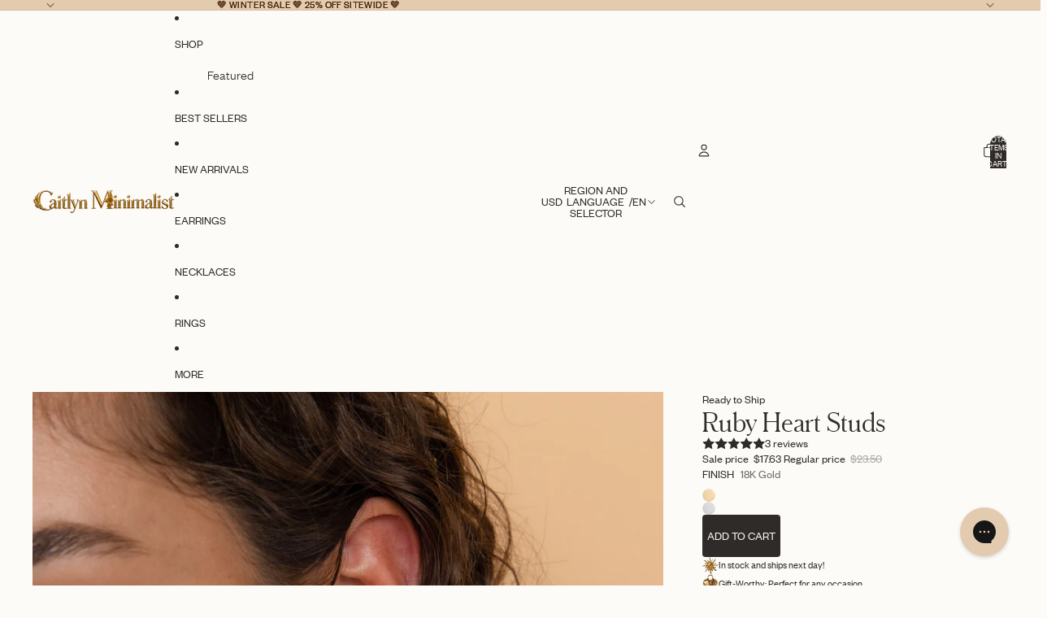

--- FILE ---
content_type: text/javascript; charset=utf-8
request_url: https://caitlynminimalist.com/products/ruby-heart-studs.js
body_size: 1280
content:
{"id":6773006827655,"title":"Ruby Heart Studs","handle":"ruby-heart-studs","description":"Romantic and alluring, the Ruby Heart Studs are your new go-to date night earrings! These gems (quite literally) are made of a deep ruby, heart shaped diamond exuding femininity with any outfit you put on.","published_at":"2022-09-09T13:43:06-04:00","created_at":"2022-09-08T18:34:40-04:00","vendor":"Caitlyn Minimalist","type":"Earrings","tags":["18K Gold","Alt-text","Art Deco","Coquette","Earrings","Gemstone","July","Pinktober","Ready to Ship","Red","Sale Eligible","Shop All","Sterling Silver","TTS"],"price":1763,"price_min":1763,"price_max":1763,"available":true,"price_varies":false,"compare_at_price":2350,"compare_at_price_min":2350,"compare_at_price_max":2350,"compare_at_price_varies":false,"variants":[{"id":40109004062855,"title":"18K Gold","option1":"18K Gold","option2":null,"option3":null,"sku":"RR-ER235-GOLD","requires_shipping":true,"taxable":true,"featured_image":null,"available":true,"name":"Ruby Heart Studs - 18K Gold","public_title":"18K Gold","options":["18K Gold"],"price":1763,"weight":0,"compare_at_price":2350,"inventory_management":"shopify","barcode":"4000001404","quantity_rule":{"min":1,"max":null,"increment":1},"quantity_price_breaks":[],"requires_selling_plan":false,"selling_plan_allocations":[]},{"id":40109004095623,"title":"Sterling Silver","option1":"Sterling Silver","option2":null,"option3":null,"sku":"RR-ER235-SILVER","requires_shipping":true,"taxable":true,"featured_image":null,"available":true,"name":"Ruby Heart Studs - Sterling Silver","public_title":"Sterling Silver","options":["Sterling Silver"],"price":1763,"weight":0,"compare_at_price":2350,"inventory_management":"shopify","barcode":"4000001405","quantity_rule":{"min":1,"max":null,"increment":1},"quantity_price_breaks":[],"requires_selling_plan":false,"selling_plan_allocations":[]}],"images":["\/\/cdn.shopify.com\/s\/files\/1\/0255\/2207\/7770\/products\/il_1588xN.4605110003_40gi.jpg?v=1762445701","\/\/cdn.shopify.com\/s\/files\/1\/0255\/2207\/7770\/products\/il_1588xN.4145468580_gin7.jpg?v=1689352853","\/\/cdn.shopify.com\/s\/files\/1\/0255\/2207\/7770\/products\/il_1588xN.4195157309_981j.jpg?v=1689356223","\/\/cdn.shopify.com\/s\/files\/1\/0255\/2207\/7770\/products\/il_1588xN.4557722620_e4st.jpg?v=1689356223","\/\/cdn.shopify.com\/s\/files\/1\/0255\/2207\/7770\/products\/il_1588xN.4605110247_hz8c.jpg?v=1689356223"],"featured_image":"\/\/cdn.shopify.com\/s\/files\/1\/0255\/2207\/7770\/products\/il_1588xN.4605110003_40gi.jpg?v=1762445701","options":[{"name":"FINISH","position":1,"values":["18K Gold","Sterling Silver"]}],"url":"\/products\/ruby-heart-studs","media":[{"alt":"A woman smiles, touching her Ruby Heart Studs—a pair of small pink earrings—with her curly hair visible, creating a perfect look for date night.","id":22472416690311,"position":1,"preview_image":{"aspect_ratio":1.0,"height":1588,"width":1588,"src":"https:\/\/cdn.shopify.com\/s\/files\/1\/0255\/2207\/7770\/products\/il_1588xN.4605110003_40gi.jpg?v=1762445701"},"aspect_ratio":1.0,"height":1588,"media_type":"image","src":"https:\/\/cdn.shopify.com\/s\/files\/1\/0255\/2207\/7770\/products\/il_1588xN.4605110003_40gi.jpg?v=1762445701","width":1588},{"alt":"Ruby Heart Studs, two small ruby heart earrings, are displayed on a smooth curved beige surface with a round opening—perfect date night accessories to add romantic charm to your look.","id":21919063572615,"position":2,"preview_image":{"aspect_ratio":1.0,"height":1588,"width":1588,"src":"https:\/\/cdn.shopify.com\/s\/files\/1\/0255\/2207\/7770\/products\/il_1588xN.4145468580_gin7.jpg?v=1689352853"},"aspect_ratio":1.0,"height":1588,"media_type":"image","src":"https:\/\/cdn.shopify.com\/s\/files\/1\/0255\/2207\/7770\/products\/il_1588xN.4145468580_gin7.jpg?v=1689352853","width":1588},{"alt":"Ruby Heart Studs—gold earrings featuring small ruby heart-shaped studs displayed on a beige textured surface with soft lighting, perfect for adding a romantic touch to your date night look.","id":21919062098055,"position":3,"preview_image":{"aspect_ratio":1.0,"height":1588,"width":1588,"src":"https:\/\/cdn.shopify.com\/s\/files\/1\/0255\/2207\/7770\/products\/il_1588xN.4195157309_981j.jpg?v=1689356223"},"aspect_ratio":1.0,"height":1588,"media_type":"image","src":"https:\/\/cdn.shopify.com\/s\/files\/1\/0255\/2207\/7770\/products\/il_1588xN.4195157309_981j.jpg?v=1689356223","width":1588},{"alt":"Close-up of a woman's ear with curly brown hair, wearing Ruby Heart Studs—small, heart-shaped earrings perfect for adding sparkle to your date night jewelry collection.","id":22472416821383,"position":4,"preview_image":{"aspect_ratio":1.0,"height":1408,"width":1408,"src":"https:\/\/cdn.shopify.com\/s\/files\/1\/0255\/2207\/7770\/products\/il_1588xN.4557722620_e4st.jpg?v=1689356223"},"aspect_ratio":1.0,"height":1408,"media_type":"image","src":"https:\/\/cdn.shopify.com\/s\/files\/1\/0255\/2207\/7770\/products\/il_1588xN.4557722620_e4st.jpg?v=1689356223","width":1408},{"alt":"A woman with curly brown hair wears Ruby Heart Studs, delicately styled as she smiles softly against a beige background.","id":22472416755847,"position":5,"preview_image":{"aspect_ratio":1.0,"height":1588,"width":1588,"src":"https:\/\/cdn.shopify.com\/s\/files\/1\/0255\/2207\/7770\/products\/il_1588xN.4605110247_hz8c.jpg?v=1689356223"},"aspect_ratio":1.0,"height":1588,"media_type":"image","src":"https:\/\/cdn.shopify.com\/s\/files\/1\/0255\/2207\/7770\/products\/il_1588xN.4605110247_hz8c.jpg?v=1689356223","width":1588},{"alt":null,"id":22795312332935,"position":6,"preview_image":{"aspect_ratio":1.0,"height":1080,"width":1080,"src":"https:\/\/cdn.shopify.com\/s\/files\/1\/0255\/2207\/7770\/files\/preview_images\/8f08cacc5d7a4a2cba487b6038e3dd89.thumbnail.0000000000.jpg?v=1689356096"},"aspect_ratio":1.0,"duration":7000,"media_type":"video","sources":[{"format":"mp4","height":480,"mime_type":"video\/mp4","url":"https:\/\/cdn.shopify.com\/videos\/c\/vp\/8f08cacc5d7a4a2cba487b6038e3dd89\/8f08cacc5d7a4a2cba487b6038e3dd89.SD-480p-1.5Mbps-16277291.mp4","width":480},{"format":"mp4","height":1080,"mime_type":"video\/mp4","url":"https:\/\/cdn.shopify.com\/videos\/c\/vp\/8f08cacc5d7a4a2cba487b6038e3dd89\/8f08cacc5d7a4a2cba487b6038e3dd89.HD-1080p-7.2Mbps-16277291.mp4","width":1080},{"format":"mp4","height":720,"mime_type":"video\/mp4","url":"https:\/\/cdn.shopify.com\/videos\/c\/vp\/8f08cacc5d7a4a2cba487b6038e3dd89\/8f08cacc5d7a4a2cba487b6038e3dd89.HD-720p-4.5Mbps-16277291.mp4","width":720},{"format":"m3u8","height":1080,"mime_type":"application\/x-mpegURL","url":"https:\/\/cdn.shopify.com\/videos\/c\/vp\/8f08cacc5d7a4a2cba487b6038e3dd89\/8f08cacc5d7a4a2cba487b6038e3dd89.m3u8","width":1080}]}],"requires_selling_plan":false,"selling_plan_groups":[]}